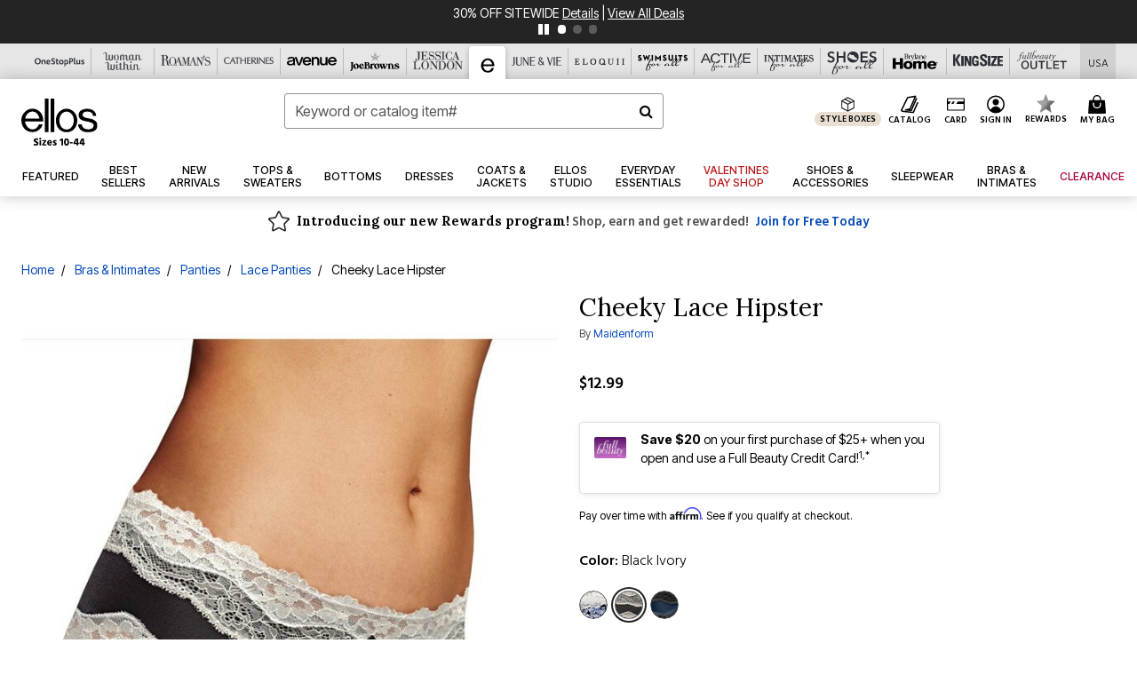

--- FILE ---
content_type: text/html;charset=UTF-8
request_url: https://www.ellos.us/on/demandware.store/Sites-oss-Site/default/Product-pdpFooter
body_size: 7268
content:
<footer id="footercontent">
    <hr class="m-5"/>
    <div class="container">
        <div class="row text-center justify-content-center px-4">
            <div class="col-md-10 col-xl-8 p-0">
                
                
                    <div class="footer-email-heading text-capitalize"><h4 class="brand-email-heading">Good News... All the time!</h4></div>
<p class="small">Sign up for emails to receive 40% OFF your highest priced item + get the first look at new arrivals, sales & more!</p>
                
                


























































































































<div class="email-signup container">

<form class="email-signup-footer-form form-label-group form-group row mb-0 no-clearform"
action="/on/demandware.store/Sites-oss-Site/default/EmailSubscription_SFRA-GuestSubscribeModal"
method="post" name="EmailSignupFooterForm">
<input type="email" class="form-control col-7 email required"
id="email-signup-footer-form-field" autocomplete="email"
name="dwfrm_emailsignup_email" required aria-required="true" value="" maxLength="50" pattern="^[\w.%+-]+@[\w.-]+\.[\w]{2,6}$"
name="hpEmailSignUp" placeholder="Email Address"
data-missing-error="Error: The email field is required."
data-pattern-mismatch="Error: The email field value is invalid." />
<label class="text-nowrap text-left" for="email-signup-footer-form-field">Email Address</label>
<div class="input-group-append col-5 pr-0 pl-2">
<button type="submit" value="Sign Up"
class="sign-up-btn btn btn-block btn-outline-primary p-0 btn-ds"
name="dwfrm_emailsignup_signup">
Sign Up
</button>
</div>
<div class="invalid-feedback email-invalid text-left"></div>
</form>
<div class="email-signup-footer-success col-12 text-left d-none">













<div data-cid="footer-email-thankyou-el" class="content-asset ">


<div class="email-signup-footer-success-heading">Thank you.</div>

<div class="promo-code">Your 40% off coupon has been created. <br/>Check your inbox for your unique code!</div>

<p>You have 48 hours to complete your purchase before this coupon expires.</p>

</div> 





</div>
<div class="email-signup-footer-success-international col-12 text-left d-none">













<div data-cid="footer-email-thankyou-international-el" class="content-asset ">


Thank you for your interest in our brand and your request to receive emails! Unfortunately we are not able to accept orders from your country at this time or send you emails. As such, we will not store your email address at this time. We hope to be able to serve you in the future.

</div> 





</div>
<div class="email-signup-footer-error small col-12 text-left invalid-feedback px-0">
We're sorry, there was a problem adding your email to our list.  Please try again later.
</div>
</div>

            </div>
        </div>
        <div class="row text-center justify-content-center px-4">
            <div class="col-lg-10 col-xl-8 p-0">
                
                
                    <ul class="list-inline social-icons-container text-center my-3">
   
    <li class="list-inline-item p-1">
       <a href="https://www.instagram.com/ellosusa" target="_blank"><img class="lazy w-100" data-src="https://www.ellos.us/on/demandware.static/-/Sites-oss-Library/default/dwc2f818ff/oss-images/footer/icon-instagram.svg" alt="Instagram"aria-label="Follow us on instagram" width="18px" height="18px"/></a>
     </li>
   
    <li class="list-inline-item p-1">
       <a href="https://www.pinterest.com/ellos_usa/" target="_blank"><img class="lazy w-100" data-src="https://www.ellos.us/on/demandware.static/-/Sites-oss-Library/default/dw8dc17bfd/oss-images/footer/icon-pinterest.svg" alt="Pinterest" aria-label="Follow us on pinterest" width="18px" height="18px"/></a>
     </li>
   
      <li class="list-inline-item p-1">
       <a href="https://www.facebook.com/ellosUSA/" target="_blank"><img class="lazy w-100" data-src="https://www.ellos.us/on/demandware.static/-/Sites-oss-Library/default/dw9f95e4f0/oss-images/footer/icon-facebook.svg" alt="Facebook" aria-label="Follow us on facebook" width="18px" height="18px"/></a>
     </li>
   
     <li class="list-inline-item p-1">
       <a href="https://twitter.com/ellosUSA" target="_blank"><img class="lazy w-100" data-src="https://www.ellos.us/on/demandware.static/-/Sites-oss-Library/default/dwb3966921/oss-images/footer/icon-twitter.svg" alt="Twitter" aria-label="Follow us on twitter" width="18px" height="18px"/></a>
     </li>
   
     <li class="list-inline-item p-1">
       <a href="https://www.youtube.com/channel/UCnPLnEq0_fFbEO1WAgML0yg/featured" target="_blank"><img class="lazy w-100" data-src="https://www.ellos.us/on/demandware.static/-/Sites-oss-Library/default/dw96df2763/oss-images/footer/icon-youtube.svg" aria-label="Follow us on Youtube" alt="You Tube" width="18px" height="18px"/></a>
     </li>
   
   
   </ul>
                
                
	 


	






<!--2024-footer-banner-unknown-el-attentive-0301-->

<style>
.epjs-body{
font-family: "Neue Helvetica W05","Helvetica Neue",-apple-system,BlinkMacSystemFont,"Segoe UI",Roboto,Arial,"Noto Sans","Liberation Sans",sans-serif,"Apple Color Emoji","Segoe UI Emoji","Segoe UI Symbol","Noto Color Emoji" !important;
}

button#bread-payments-banner-placement .ep-text-placement{
padding:.75rem;
}
</style>
<div class="row footer-plcc-banner">

	<!-- ATTENTIVE -->
	<div id="attentiveFooterEL" tabindex=0 class="attentiveContentAsset w-100 py-md-1 mb-2" style="cursor: pointer; background-color: #000;">

		<div class="p-2 py-md-1 text-decoration-none d-flex flex-wrap flex-md-nowrap justify-content-center align-items-center px-lg-2">


			<div class="col-2 px-0 col-md-1 d-md-inline-block pr-md-2 pr-lg-3 pr-xl-4 py-md-1" style="max-width: 70px;">
				<img data-src="https://www.ellos.us/on/demandware.static/-/Sites-oss-Library/default/dwe956bf49/global/universal-footer/2022-allbrands-footer-sms-icon-2x.png" 
					 class="lazy img-fluid" alt="text message phone icon">
			</div>

			<div class="d-md-inline-block d-flex flex-wrap justify-content-center justify-content-md-start text-md-left">
				<div class="w-100">
					<div class="brand-font-2 my-md-n1 font-size-1p5 font-size-md-1p3 text-uppercase col-12 text-md-left mx-0 px-0" style="color:#fff;">Text join to 20323</div>
					<div class="brand-font-2 mb-md-1 text-white text-uppercase font-size-md-p9 font-size-lg-1 line-height-md-1p2">As your first perk of joining, <span class="brand-font-2 font-size-lg" style="color:#fff;">enjoy 40% OFF</span> your favorite item!</div>
				</div>

				<div class="d-md-none btn btn-sale btn-sm px-5 my-2"><span class="brand-font-2">Sign up for texts</span></div>

				<div class="text-white small px-0 line-height-1p1 text-center text-md-left"><sup>*</sup>Msg&amp;data rates may apply. Recurring autodialed marketing messages will be sent to the mobile number provided at opt-in. <br>Consent is not a condition of purchase. Text STOP to quit. T&amp;Cs &amp; Privacy Policy</div>
			</div>

		</div>


	</div>
	
	<script>
		document.getElementById("attentiveFooterEL").addEventListener("keypress", attentiveFooterFunction);
		document.getElementById("attentiveFooterEL").addEventListener("click", attentiveFooterFunction);

		function attentiveFooterFunction() {
		  if(window.innerWidth >= 760){

			//call the desktop creative

			window.__attentive.trigger(null,null,null,974788)

			} else {

			//call the mobile creative

			window.__attentive.trigger(null,null,null,974789 )

			}
		}
	</script>

  <!-- Catalog -->
  <div class="col-12 col-md-6 mb-3">
    <div class="row footer-gray-bg mx-0 p-3 h-75">
      <div class="col-4 col-lg-3 p-0 pr-2">
        <a href="/catalog-preferences"><img alt="Request a Free Catalog" class="img-fluid lazy" data-src="https://www.ellos.us/on/demandware.static/-/Sites-oss-Library/default/dw66e8da58/el-images/footer/el-Footer-Banner-Catalog.png"></a>
      </div>
      <div class="col text-left px-2">
        <h6 class="h6 font-18">Request a Free Catalog!</h6>
        <p>Receive modern Swedish fashion inspiration and savings when you sign up for the Ellos catalog.</p>
      </div>
    </div>
    <div class="row footer-gray-bg mx-0 h-25">
      <div class="col text-right">
        <ul class="list-inline">
          <li class="list-inline-item">
            <a href="/catalog-preferences" class="small text-primary text-uppercase text-decoration-none p-3 d-inline-block" aria-label="View Catalog Preferences"><strong>Learn More</strong></a>
          </li>
        </ul>
      </div>
    </div>
  </div>

  <!-- PLCC -->
  <div class="col-12 col-md-6 mb-3">
    <div class="row footer-gray-bg mx-0 p-3 h-75">
      <div class="col-4 col-lg-3 p-0 pr-2">
        <img alt="fullbeauty Credit Card" class="img-fluid lazy" data-src="https://www.ellos.us/on/demandware.static/-/Sites-oss-Library/default/dw555dbc28/global/plcc-2023/osp/osp-credit-card-plcc-footer.png">
      </div>
      <div class="col text-left px-2">
        <h6 class="h6 font-18">Fullbeauty Platinum Credit Card</h6>
         <p>Save $20 on your first purchase of 
              <br class="d-lg-block d-none">
              $25+ when you open and use a 
              <br class="d-lg-block d-none">
              Fullbeauty Platinum Credit Card! <sup>1,*</sup>
        </p>
      </div>
    </div>
    <div class="row footer-gray-bg mx-0 h-25">
      <div class="col text-right">
        <ul class="list-inline">
          <li class="list-inline-item">
<button class="bg-transparent border-0 brand-font-0 btn-ds btn-link d-inline font-weight-bold py-0 small text-primary text-uppercase" tabindex="-1" id="bread-payments-banner-placement" aria-label="Apply for Credit Card Now"></button>
             <a href="https://www.ellos.us/apply" class="hide-when-live-ads small text-primary brand-font-2 text-uppercase text-decoration-none p-3 mr-4"><strong>Apply Now</strong></a> 
            <a href="/credit-card" class="small text-primary text-uppercase text-decoration-none p-3" aria-label="Learn more about our credit cards"><strong>Learn More</strong></a>
          </li>
        </ul>
      </div>
    </div>
  </div>
</div>


 
	
            </div>
        </div>
    </div>
    <div class="container-fluid bg-gray-1 pb-5">
        
        
            <style>
    .ads-footer-link{
    background: none !important;
    border: none !important;
    padding: 0 !important;
    font-size: 0.875rem !important;
    }
    .ads-footer-link:hover{
    text-decoration: underline !important;
    }
@media (max-width: 1023.98px) {
    .collapsible-md .title::after {
        position: absolute;
        top: 50%;
        transform: translateY(-50%);
        right: 24px;
    }
}
:focus:not(:focus-visible) { outline: none }
    </style>
    
    <div class="row ftr-navigation-new pt-5">
      <div class="d-none d-xl-block col-2"></div>
      <div class="collapsible-md col-12 col-lg-3 col-xl-2">
        <div class="row">
          <div class="col-12 px-5 px-lg-3">
            <button class="p-0 title h4 btn text-left btn-block text-capitalize d-lg-none" aria-expanded="false" aria-controls="collapsible-description-1">
              <strong>Customer Service</strong>
            </button>
            <div class="d-none d-lg-block">
             <h4>   <a href="/help" class="text-decoration-none text-capitalize"><strong>Customer Service</strong></a> </h4> 
            </div>
          </div>
          <div class="col-12 value content" id="collapsible-description-1" aria-label="Footer's Links">
            <ul class="list-unstyled mx-3 mx-lg-0 pl-lg-0">
    <li><a href="https://www.ellos.us/contactus">Contact Us</a></li>
              <li><a href="/help-page?cid=account-shopping-el">Shopping Info</a></li>
              <li><a href="/help-page?cid=account-shipping-el">Shipping Info</a></li>
              <li><a href="/help-page?cid=el-custservice-returns" class="footer_returns">Returns</a></li>
              <li><a href="/help-page?cid=el-custservice-exchanges" class="footer_exchanges">Exchanges</a></li>
              <li><a href="/help-page?cid=el-custservice-creditcards">Billing &amp; Payment</a></li>
              <li><a href="/help-page?cid=el-custservice-sizechart">Size &amp; Fit</a></li>
              <li><a href="/help-page?cid=account-shipping-el">International</a></li>
              <li><a href="/help-page?cid=cs-faq-el">FAQ</a></li>
            </ul>
          </div>
        </div>
      </div>
    
      <div class="collapsible-md col-12 col-lg-3 col-xl-2">
        <div class="row">
          <div class="col-12 px-5 px-lg-3">
            <button class="p-0 title h4 btn text-left btn-block text-capitalize d-lg-none" aria-expanded="false" aria-controls="collapsible-details-1">
              <strong>My Account</strong>
            </button>
            <div class="d-none d-lg-block">
            <h4>    <a href="/my-account" class="text-decoration-none text-capitalize"><strong>My Account</strong></a> </h4> 
            </div>
          </div>
          <div class="col-12 value content" id="collapsible-details-1">
            <ul class="list-unstyled mx-3 mx-lg-0 pl-lg-0">
              <li><a href="/my-account">Sign In / Register</a></li>
              <li><a href="/orders" class="footer_track">Track My Order</a></li>
              <li><a href="https://ellos.happyreturns.com" class="footer_return_order">Return Order</a></li>
              <li><a href="/orders">Order History</a></li>
              <li><a href="/wishlist">Wishlist</a></li>
              <li><a href="/offers-coupons">Offers &amp; Coupons</a></li>
                           <li><a href="/rewards" aria-label="Rewards">Rewards</a></li>
<!--  <li><a href="help-page?cid=el-custservice-creditcards">Rewards</a></li>  -->
            </ul>
          </div>
        </div>
      </div>
    
      <div class="collapsible-md col-12 col-lg-3 col-xl-2">
        <div class="row">
          <div class="col-12 px-5 px-lg-3">
            <button class="p-0 title h4 btn text-left btn-block text-capitalize d-lg-none line-height-1p2 pr-5" aria-expanded="false" aria-controls="collapsible-description-1">
              <strong>Full Beauty Platinum Credit Card</strong>
            </button>
            <div class="d-none d-lg-block">
           <h4>     <a href="/credit-card" class="text-decoration-none text-capitalize line-height-1p2"><strong>Full Beauty Platinum Credit Card</strong></a> </h4> 
            </div>
          </div>
     <div class="col-12 value content" id="collapsible-description-1">
            <ul class="list-unstyled mx-3 mx-lg-0 pl-lg-0">
              <li><button id="bread-payments-footer-placement" class="ads-footer-link d-block btn-ds" tabindex="-1"></button></li>
              <li><a href="/credit-card" aria-label="Learn More - Get more information about our credit card">Learn More</a></li> 
              <li><a href="https://c.comenity.net/fullbeauty/" target="_blank">Pay My Bill</a></li>
            </ul>
          </div>


			

			<!-- LG Desktop Additional Items -->
			<!-- Their own collapsible div for other views -->
			<div class="col-12 px-5 px-lg-3">
				<!-- Diamond Rewards -->
				<div class="d-none d-lg-block">
					<h4 class="text-decoration-none text-capitalize"><strong>Diamond Rewards Mastercard<sup>®</sup></strong></h4>
				</div>
				<ul class="d-none d-lg-block list-unstyled mx-3 mx-lg-0 pl-lg-0">
					<li><a href="https://concoracredit.com/" target="_blank" class="footer-diamond-rewards-pay-bill" aria-label="Pay My Diamond Rewards Mastercard®">Pay My Bill</a></li>
				</ul>
            <div class="d-none d-lg-block">
          <h4>      <a href="/c/giftcard-landing-asset-el.html" class="text-decoration-none text-capitalize"><strong>Gift Cards</strong></a> </h4> 
            </div>
            <ul class="d-none d-lg-block list-unstyled mx-3 mx-lg-0 pl-lg-0">
              <li><a href="/c/giftcard-landing-asset-el.html">Gift Card Balance</a></li>
              <li><a href="/products/gift-card/5000052.html#cgid=EL_Gift_Card">Gift Card</a></li> 
              <li><a href="/products/egift-card/5000053.html">eGift Card</a></li> 
            </ul>
    
            <div class="font-weight-bold d-none d-lg-block">
          <h4>      <a href="/catalog-preferences" class="text-decoration-none text-capitalize"><strong>Catalog</strong></a> </h4> 
            </div>
    
            <ul class=" d-none d-lg-block list-unstyled mx-3 mx-lg-0 pl-lg-0">
              <li><a href="/quick-order">Order From Catalog</a></li>
              <li><a href="/catalog-preferences">Request a Catalog</a></li>
            </ul>
          </div>
        </div>
      </div>


	<div class="collapsible-md col-12 d-lg-none">
		<div class="row">
				
          <div class="col-12 px-5 px-lg-3">
            <button class="p-0 title h4 btn text-left btn-block text-capitalize d-lg-none line-height-1p2 pr-5" aria-expanded="false" aria-controls="collapsible-description-7"><strong>Diamond Rewards Mastercard<sup>®</sup></strong>
            </button>
          </div>
          <div class="col-12 value content" id="collapsible-description-7">
            <ul class="list-unstyled mx-3 mx-lg-0 pl-lg-0">
				<li><a href="https://concoracredit.com/" target="_blank" class="footer-diamond-rewards-pay-bill" aria-label="Pay My Diamond Rewards Mastercard®">Pay My Bill</a></li>
            </ul>
          </div>			
			
		</div>
	</div>
    
      <div class="collapsible-md col-12 d-lg-none">
        <div class="row">
          <div class="col-12 px-5 px-lg-3">
            <button class="p-0 title h4 btn text-left btn-block text-capitalize d-lg-none" aria-expanded="false" aria-controls="collapsible-description-1">
              <strong>Catalog</strong>
            </button>
          </div>
          <div class="col-12 value content" id="collapsible-description-1">
            <ul class="list-unstyled mx-3 mx-lg-0 pl-lg-0">
              <li class="d-none">
                <a href="/catalog-preferences"><strong>Catalog</strong></a>
              </li>
              <li><a href="/quick-order">Order From Catalog</a></li>
              <li><a href="/catalog-preferences">Request a Catalog</a></li>
            </ul>
          </div>
        </div>
      </div>
    
      <div class="collapsible-md col-12 d-lg-none">
        <div class="row">
          <div class="col-12 px-5 px-lg-3">
            <button class="p-0 title h4 btn text-left btn-block text-capitalize d-lg-none" aria-expanded="false" aria-controls="collapsible-description-1">
              <strong>Gift Cards</strong>
            </button>
          </div>
          <div class="col-12 value content" id="collapsible-description-1">
            <ul class=" list-unstyled mx-3 mx-lg-0 pl-lg-0">
              <li><a href="/c/giftcard-landing-asset-el.html">Gift Card Balance</a></li>
              <li><a href="/products/gift-card/5000052.html#cgid=EL_Gift_Card">Gift Card</a></li> 
             <li><a href="/products/egift-card/5000053.html">eGift Card</a></li> 
            </ul>
          </div>
        </div>
      </div>
    
      <div class="collapsible-md col-12 col-lg-3 col-xl-2">
        <div class="row">
          <div class="col-12 px-5 px-lg-3">
            <button class="p-0 title h4 btn text-left btn-block text-capitalize d-lg-none" aria-expanded="false" aria-controls="collapsible-description-1">
              <strong>Ellos</strong>
            </button>
           <h4>   <div class="d-none d-lg-block text-capitalize"><strong>Ellos</strong></div> </h4> 
          </div>
          <div class="col-12 value content" id="collapsible-description-1">
            <ul class=" list-unstyled mx-3 mx-lg-0 pl-lg-0">
              <li><a href="/c/about-us-el.html">About Us</a></li>
              <li><a href="https://www.fbbrands.com/careers" target="_blank">Careers</a></li>
              <li><a href="https://www.fbbrands.com/company-profile/" target="_blank">About Fullbeauty Brands</a></li>
            </ul>
          </div>
          <div class="col-12 px-5 pt-3 pt-lg-0 px-lg-3">
            <ul class="list-unstyled pl-lg-0">

             <h4>   <li class="shipping-to"><strong>Shipping To</strong></li> </h4> 
<div tabindex="0">
              	<button class="globale-country border-0 bg-transparent"></button>
              </div>
             <li class="mt-5">
            <!--      <button id="chat-button-footer" class="btn btn-outline-primary btn-lg btn-block bg-white text-primary">Chat with us</button>. -->
                 
                </li> 
            </ul>
          </div>
        </div>
      </div>
      <div class="d-none d-xl-block col-2"></div>
    </div>
        
        
        <style type="text/css">
.brandsftrcontainer { max-width: 1000px; }
	.footer-brandlogo-container-5 {
		width: 20%;
		padding: 2% 0;
	}
	.footer-brandlogo-container-6 {
		width: 15.667%;
		padding: 15px 0;
	}
	@media screen and (max-width: 760px) {
		.footer-brandlogo-container-5, .footer-brandlogo-container-6 {
			width: 25%;
			padding: 2% 3%;
		}
	}
	
	
	
		
	.footer-brandlogo-container-5 img.os {
		max-width: 110px;
		margin-bottom: 0%;
	}
	.footer-brandlogo-container-5 img.ww {
		max-width: 130px;
		margin-bottom: 0%;
	}
	.footer-brandlogo-container-5 img.rm {
		max-width: 90px;
		margin-bottom: 0%;
	}
	.footer-brandlogo-container-5 img.ca {
		max-width: 120px;
		margin-bottom: 0%;
	}	
	.footer-brandlogo-container-5 img.jl {
		max-width: 147px;
		margin-bottom: 0%;
	}
	
	
	.footer-brandlogo-container-6 img.el {
		max-width: 51px;
		margin-bottom: 0%;
	}
	.footer-brandlogo-container-6 img.jv {
		max-width: 100px;
		margin-bottom: 0%;
	}
	.footer-brandlogo-container-6 img.eq {
		max-width: 131px;
		margin-bottom: 0%;
	}
	.footer-brandlogo-container-5 img.jb {
		max-width: 105px;
		margin-bottom: 5%;
	}
	.footer-brandlogo-container-6 img.sa {
		max-width: 100px;
		margin-bottom: 0%;
	}
	.footer-brandlogo-container-6 img.aa {
		max-width: 90px;
		margin-bottom: 0%;
	}
	
	
	.footer-brandlogo-container-6 img.ia {
		max-width: 100px;
		margin-bottom: 0%;
	}	
	.footer-brandlogo-container-6 img.sh {
		max-width: 100px;
		margin-bottom: 0%;
	}
	.footer-brandlogo-container-6 img.bh {
		max-width: 141px;
		margin-bottom: 9%;
	}
	.footer-brandlogo-container-6 img.ks {
		max-width: 90px;
		margin-bottom: 7%;
	}
	.footer-brandlogo-container-6 img.fo {
		max-width: 100px;
		margin-bottom: 6%;
	}
</style>



<hr class="my-3" />

<div class="row d-flex pt-3 pb-2">
	<div class="mx-auto">
    	<!-- NEW FB LOGO -->
    	<div class="text-center mb-2">
			<img alt="Fullbeauty" data-src="https://www.ellos.us/on/demandware.static/-/Sites-oss-Library/default/dw6309f2d3/oss-images/sfra/logobw-fb.svg" class="img-fluid lazy" />
    	</div>
    	<div class="h4">
      		<span class="brand-heading-number">17</span> Brands <span class="brand-heading-number">1</span> Easy Checkout
    	</div>
	</div>
</div>

<nav role="navigation" aria-label="footer-brand-heading">
	
	<ul class="brandsftrcontainer d-flex text-center align-items-center mx-auto flex-wrap justify-content-center list-inline">
    	
		
		<!-- FIRST ROW 5 LOGOS -->
		
		<!-- OSP -->
		<li class="footer-brandlogo-container-5">
			<a href="https://www.onestopplus.com" aria-label="OneStopPlus" rel="nofollow" target="_blank">
				<img alt="One Stop Plus" data-src="https://www.ellos.us/on/demandware.static/-/Sites-oss-Library/default/dw880b34de/oss-images/sfra/logobw-os.svg" class="os w-100 lazy" />
			</a>
		</li>
	  
		<!-- WW -->
		<li class="footer-brandlogo-container-5">
			<a href="https://www.womanwithin.com" aria-label="Woman Within" rel="nofollow" target="_blank">
				<img alt="Woman Within" data-src="https://www.ellos.us/on/demandware.static/-/Sites-oss-Library/default/dwe85a0797/oss-images/sfra/logobw-ww.svg" class="ww w-100 lazy" />
			</a>
		</li>
    
		<!-- RM -->
		<li class="footer-brandlogo-container-5">
			<a href="https://www.roamans.com" aria-label="Roaman's" rel="nofollow" target="_blank">
				<img alt="Roaman's" data-src="https://www.ellos.us/on/demandware.static/-/Sites-oss-Library/default/dw33b457dd/oss-images/sfra/logobw-rm.svg" class="rm w-100 lazy" />
			</a>
		</li>
    
		<!-- CA -->
		<li class="footer-brandlogo-container-5">
			<a href="https://www.catherines.com" aria-label="Catherines" rel="nofollow" target="_blank">
				<img alt="Catherines" data-src="https://www.ellos.us/on/demandware.static/-/Sites-oss-Library/default/dwd00f7085/oss-images/sfra/logobw-ca.svg" class="ca w-100 lazy" />
			</a>
		</li>
    
		<!-- JL -->
		<li class="footer-brandlogo-container-5">
			<a href="https://www.jessicalondon.com" aria-label="Jessica London" rel="nofollow" target="_blank">
				<img alt="Jessica London" data-src="https://www.ellos.us/on/demandware.static/-/Sites-oss-Library/default/dw86c0e848/oss-images/sfra/logobw-jl.svg" class="jl w-100 lazy" />
			</a>
		</li>
    
		<li class="footer-brandlogo-container-5">
			<a href="https://www.avenue.com" aria-label="Avenue" rel="nofollow" target="_blank">
				<img alt="Avenue" data-src="https://www.ellos.us/on/demandware.static/-/Sites-oss-Library/default/dw191bccb4/oss-images/brand-header-images/avenue-logo.svg" class="rm w-100 lazy" />
			</a>
		</li>

 <!-- JB -->
		<li class="footer-brandlogo-container-5">
			<a href="https://www.joebrowns.us" aria-label="Joe Browns" rel="nofollow" target="_blank">
				<img alt="Joe Browns" data-src="https://www.ellos.us/on/demandware.static/-/Sites-oss-Library/default/dw8fc6f25a/global/universal-header/JB_BlackFooter_Logo.svg" class="jb w-100 lazy" />
			</a>
		</li>
		<!-- SECOND ROW 6 LOGOS -->
		
		<!-- EL -->
		<li class="footer-brandlogo-container-6">
			<a href="https://www.ellos.us" aria-label="Ellos" rel="nofollow" target="_blank">
				<img alt="Ellos" data-src="https://www.ellos.us/on/demandware.static/-/Sites-oss-Library/default/dw8905b664/oss-images/sfra/logobw-el.svg" class="el w-100 lazy" />
			</a>
		</li>
    
		<!-- JV -->
		<li class="footer-brandlogo-container-6">      
			<a href="https://www.juneandvie.com" aria-label="June + Vie" rel="nofollow" target="_blank">
				<img alt="June + Vie" data-src="https://www.ellos.us/on/demandware.static/-/Sites-oss-Library/default/dw63781e06/global/universal-header/JV_Logo2025.svg" class="jv w-100 lazy" />
			</a>
		</li>
    
		<!-- EQ -->
		<li class="footer-brandlogo-container-6">
			<a href="https://www.eloquii.com" aria-label="ELOQUII" rel="nofollow" target="_blank">
				<img alt="ELOQUII" data-src="https://www.ellos.us/on/demandware.static/-/Sites-oss-Library/default/dw5d0dc254/oss-images/brand-header-images/eloquii_brandlogo-darkened.svg" class="eq w-100 lazy" />
			</a>
		</li>
	
		<!-- CP 
		<li class="footer-brandlogo-container-6">		
			<a href="https://www.shopcuup.com" aria-label="CUUP" rel="nofollow" target="_blank">
				<img alt="CUUP" data-src="https://www.ellos.us/on/demandware.static/-/Sites-oss-Library/default/dw6236abe2/oss-images/brand-header-images/cuups-logo.svg" class="cp w-100 lazy" />
			</a>
		</li> -->
	 
		<!-- SA -->
		<li class="footer-brandlogo-container-6">
			<a href="https://www.swimsuitsforall.com" aria-label="Swimsuits For All" rel="nofollow" target="_blank">
				<img alt="Swimsuits For All" data-src="https://www.ellos.us/on/demandware.static/-/Sites-oss-Library/default/dwf0fbaa0b/oss-images/sfra/logobw-sa-reg.svg" class="sa w-100 lazy" />
			</a>
		</li>
    
		<!-- AA -->
		<li class="footer-brandlogo-container-6">
			<a href="https://www.activeforall.com" aria-label="Active For All" rel="nofollow" target="_blank">
				<img alt="Active For All" data-src="https://www.ellos.us/on/demandware.static/-/Sites-oss-Library/default/dwc49e12be/oss-images/sfra/ActiveForAll_Logo_blk.svg" class="aa w-100 lazy"/>
			</a>
		</li>
		
		
		<!-- THRID ROW 5 LOGOS -->

		<!-- IA -->
		<li class="footer-brandlogo-container-6">
			<a href="https://www.intimatesforall.com" aria-label="Intimates For All" rel="nofollow" target="_blank">
				<img alt="Intimates For All" data-src="https://www.ellos.us/on/demandware.static/-/Sites-oss-Library/default/dwb9613011/oss-images/sfra/logobw-ia.svg" class="ia w-100 lazy" />
			</a>
		</li>
    
		<!-- SH -->
		<li class="footer-brandlogo-container-6">
			<a href="https://www.shoesforall.com" aria-label="Shoes For All" rel="nofollow" target="_blank">
				<img alt="Shoes For All" data-src="https://www.ellos.us/on/demandware.static/-/Sites-oss-Library/default/dw7dbfab40/oss-images/sfra/logobw-sh.svg" class="sh w-100 lazy" />
			</a>
		</li>
    
		<!-- BH -->
		<li class="footer-brandlogo-container-6">
			<a href="https://www.brylanehome.com" aria-label="BrylaneHome" rel="nofollow" target="_blank">
				<img alt="Brylane Home" data-src="https://www.ellos.us/on/demandware.static/-/Sites-oss-Library/default/dwb3cc8433/bh-images/logos/BH_LOGO_BLACK.svg" class="bh w-100 lazy" />
			</a>
		</li>
    
		<!-- KS -->
		<li class="footer-brandlogo-container-6">
			<a href="https://www.kingsize.com" aria-label="King Size" rel="nofollow" target="_blank">
				<img alt="King Size" data-src="https://www.ellos.us/on/demandware.static/-/Sites-oss-Library/default/dwfbeb47f8/oss-images/sfra/logobw-ks.svg" class="ks w-100 lazy" />
			</a>
		</li>
    
		<!-- FBO -->
		<li class="footer-brandlogo-container-6">
			<a href="https://www.fullbeauty.com" aria-label="Fullbeauty Outlet" rel="nofollow" target="_blank">
				<img alt="Fullbeauty Outlet" data-src="https://www.ellos.us/on/demandware.static/-/Sites-oss-Library/default/dw98a9c736/oss-images/sfra/logobw-fbo-new.svg" class="fo w-100 lazy" />
			</a>
		</li>
	  
   </ul>
</nav>
        
        
        
            <style>
	.legal-footer-link::after{
	  content:'|';
		margin: 0 0.5rem;
	}
	.legal-footer-link:last-child::after{
	  content:'';
		margin: 0;
	}
	.legal-footer-link {
		font-size: 0.85rem
	}
</style>

<div class="text-center mt-5 mb-4">
	<div class="legal-footer-link position-relative d-inline-block">
	  <a href="/c/privacy-policy.html" class="text-black-1">
		  Privacy Policy
	  </a>
	</div>
	<div class="legal-footer-link position-relative d-inline-block">
	  <a href="/c/terms-of-use-ca.html" class="text-black-1">
		  Terms of Use
	  </a>
	</div>
	<div class="legal-footer-link position-relative d-inline-block">
	  <a target="_blank" href="https://submit-irm.trustarc.com/services/validation/7205e9e3-8e85-4a64-aeaf-944e40dcd0ce" class="text-black-1">
		  Your Privacy Choices<img src="https://www.ellos.us/on/demandware.static/-/Sites-oss-Library/default/dwfcc3b18e/global/universal-footer/Privacychoicesicon.jpg" alt="privacy policy icon" style="width:28px;"/>
	  </a>
	</div>
	<div class="legal-footer-link position-relative d-inline-block">
	  <a href="/c/california-transparency-in-supply-chains-act.html" class="text-black-1">
		  California Transparency in Supply Chains Act
	  </a>
	</div>
	<div class="legal-footer-link position-relative d-inline-block">
	  <a href="/c/accessibility-statement.html" class="text-black-1">
		  Accessibility Statement
	  </a>
	</div>
</div>
<div class="small text-center text-muted">
  <div class="pb-1">&copy;2025 FullBeauty Brands Operations, LLC. All rights reserved.</div>
  <div>ELLOS&reg; is a licensed trademark of FullBeauty Brands Operations, LLC.</div>
</div>
        
         
              <div class="small text-center text-muted copyrights-wrapper">
  <div><p class="mb-0 recaptcha-terms" style="margin-top:16px">This site is protected by reCAPTCHA and the Google
 <a href="https://policies.google.com/privacy"  target="_blank" class="text-black-1 text-muted text-decoration-underline">
          Privacy Policy
      </a> <span style="vertical-align:middle"> and </span>
<a href="https://policies.google.com/terms" target="_blank" class="text-black-1 text-muted text-decoration-underline">
          Terms of Service
      </a>
<span style="vertical-align:middle"> apply.</span>
</p>
</div>
</div>
         
    </div>
    
    <div id="consent_blackbar"></div> 
</footer>

	 

	

	 


	



 
	

--- FILE ---
content_type: text/javascript; charset=utf-8
request_url: https://p.cquotient.com/pebble?tla=bbkt-oss&activityType=viewPage&callback=CQuotient._act_callback0&cookieId=cdxHAXcFCoqtI4bmDFPDlaSDPB&realm=BBKT&siteId=oss&instanceType=prd&referrer=&currentLocation=https%3A%2F%2Fwww.ellos.us%2Fproducts%2Fcheeky-lace-hipster-%2F1048829.html&ls=true&_=1768971453680&v=v3.1.3&fbPixelId=__UNKNOWN__&json=%7B%22cookieId%22%3A%22cdxHAXcFCoqtI4bmDFPDlaSDPB%22%2C%22realm%22%3A%22BBKT%22%2C%22siteId%22%3A%22oss%22%2C%22instanceType%22%3A%22prd%22%2C%22referrer%22%3A%22%22%2C%22currentLocation%22%3A%22https%3A%2F%2Fwww.ellos.us%2Fproducts%2Fcheeky-lace-hipster-%2F1048829.html%22%2C%22ls%22%3Atrue%2C%22_%22%3A1768971453680%2C%22v%22%3A%22v3.1.3%22%2C%22fbPixelId%22%3A%22__UNKNOWN__%22%7D
body_size: 270
content:
/**/ typeof CQuotient._act_callback0 === 'function' && CQuotient._act_callback0([{"k":"__cq_uuid","v":"cdxHAXcFCoqtI4bmDFPDlaSDPB","m":34128000},{"k":"__cq_seg","v":"0~0.00!1~0.00!2~0.00!3~0.00!4~0.00!5~0.00!6~0.00!7~0.00!8~0.00!9~0.00","m":2592000}]);

--- FILE ---
content_type: image/svg+xml
request_url: https://www.ellos.us/on/demandware.static/-/Sites-oss-Library/default/dwd9cadcc0/da-images/style-box-flyout/group10805.svg
body_size: -51
content:
<svg id="Group_10805" data-name="Group 10805" xmlns="http://www.w3.org/2000/svg" width="14" height="14" viewBox="0 0 14 14">
  <path id="Subtraction_23" data-name="Subtraction 23" d="M10.842,13.553H2.711A2.714,2.714,0,0,1,0,10.842V2.711A2.714,2.714,0,0,1,2.711,0H6.1V1.356H2.711A1.357,1.357,0,0,0,1.355,2.711v8.131A1.357,1.357,0,0,0,2.711,12.2h8.131A1.357,1.357,0,0,0,12.2,10.842V8.132h1.355v2.71A2.714,2.714,0,0,1,10.842,13.553Z" transform="translate(0 0.448)" fill="#fff"/>
  <path id="Union_1" data-name="Union 1" d="M.2,8.33a.676.676,0,0,1,0-.958L6.216,1.355H3.394A.678.678,0,1,1,3.394,0H8.573V5.179a.678.678,0,1,1-1.355,0V2.269L1.157,8.33a.677.677,0,0,1-.958,0Z" transform="translate(5.427)" fill="#fff"/>
</svg>
